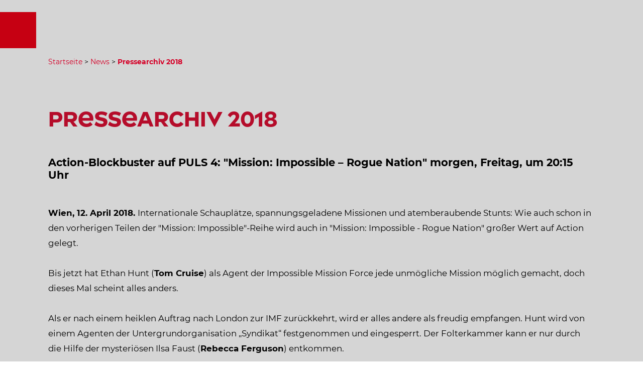

--- FILE ---
content_type: text/html; charset=ISO-8859-1
request_url: https://www.tv-streaming.at/content/beitrag/action_blockbuster_auf_puls_4_mission_impossible_120418.html
body_size: 3691
content:
<!DOCTYPE html>
<html>
<head>

	<title>TV-Streaming: Action-Blockbuster auf PULS 4: &quot;Mission: Impossible &#8211; Rogue Nation&quot; morgen, Freitag, um 20:15 Uhr</title>

	<link rel="SHORTCUT ICON" href="https://www.tv-streaming.at/favicon.ico" />
	<meta name="viewport" content="width=device-width, initial-scale=1, shrink-to-fit=no">
	<link rel="stylesheet" type="text/css" href="https://www.tv-streaming.at/common/styles/main.css?v=16" />

	<meta http-equiv="content-language" content="de-AT" />
	<meta http-equiv="content-Type" content="text/html; charset=iso-8859-1" />
	<meta http-equiv="expires" content="Wed, 28 Jan 2026 16:34:47 GMT" />
	<meta name="robots" content="index,follow" />
	<meta name="revisit-after" content="30 days" />

	<meta name="author" content="Webadministrator" />
	<meta name="publisher" content="TV-Streaming &amp; ProSiebenSat.1 PULS 4" />
	<meta name="generator" content="W3Self (http://www.w3self.at)" />
	<meta name="date" content="2026-01-28T16:34:47" />
	<meta name="description" content="Das &quot;Mission: Impossible&quot;-Franchise geht in die n&auml;chste Runde. Im f&uuml;nften Teil der Filmreihe stehen Tom Cruise und sein Partner Simon Pegg zum dritten Mal gemeinsam vor der Kamera. Regie f&uuml;hrte bei &quot;Mission: Impossible &amp;#8211; Rogue Nation&quot; der oscarpr&auml;mierte Drehbuchautor Christopher McQuarrie. Die beiden IMF-Agenten st&uuml;rzen sich gemeinsam in eine neue, dieses Mal eher inoffizielle, Mission. Dabei sto&szlig;en sie auf Schauspielerkollegin Rebecca Ferguson, die die Rolle der Ilsa Faust &uuml;bernimmt. " />
	<meta name="keywords" lang="de-AT" content="TV-Streaming, Österreich Programmierung,, Presse, Pressemitteilung" />
	<meta name="resource-type" content="document" />
	<meta name="rating" content="general" />
	<meta name="copyright" content="Alle Rechte liegen bei TV-Streaming &amp; ProSiebenSat.1 PULS 4 (https://www.tv-streaming.at/content/bereich/impressum.html)" />
	<meta name="content-language" content="de-AT" />

	<meta name="DC.Title" content="TV-Streaming: Action-Blockbuster auf PULS 4: &quot;Mission: Impossible &#8211; Rogue Nation&quot; morgen, Freitag, um 20:15 Uhr" />
	<meta name="DC.Creator" content="Webadministrator" />
	<meta name="DC.Description" content="Das &quot;Mission: Impossible&quot;-Franchise geht in die n&auml;chste Runde. Im f&uuml;nften Teil der Filmreihe stehen Tom Cruise und sein Partner Simon Pegg zum dritten Mal gemeinsam vor der Kamera. Regie f&uuml;hrte bei &quot;Mission: Impossible &amp;#8211; Rogue Nation&quot; der oscarpr&auml;mierte Drehbuchautor Christopher McQuarrie. Die beiden IMF-Agenten st&uuml;rzen sich gemeinsam in eine neue, dieses Mal eher inoffizielle, Mission. Dabei sto&szlig;en sie auf Schauspielerkollegin Rebecca Ferguson, die die Rolle der Ilsa Faust &uuml;bernimmt. " />
	<meta name="DC.Publisher" content="TV-Streaming &amp; ProSiebenSat.1 PULS 4" />
	<meta name="DC.Date" content="2026-01-28" />
	<meta name="DC.Type" content="Text" />
	<meta name="DC.Format" content="text/html" />
	<meta name="DC.Identifier" content="https://www.tv-streaming.at/content/bereich/pressearchiv_2018/action_blockbuster_auf_puls_4_mission_impossible_120418.html" />
	<meta name="DC.Language" content="de-AT" />
	<meta name="DC.Coverage" content="https://www.tv-streaming.at/content/bereich/impressum.html" />
	<meta name="DC.Rights" content="Alle Rechte liegen bei TV-Streaming &amp; ProSiebenSat.1 PULS 4 (https://www.tv-streaming.at/content/bereich/impressum.html)" />
	<link rel="canonical" href="https://www.tv-streaming.at/content/bereich/pressearchiv_2018/action_blockbuster_auf_puls_4_mission_impossible_120418.html" />

	<meta property="og:title" content="TV-Streaming: Action-Blockbuster auf PULS 4: &quot;Mission: Impossible &#8211; Rogue Nation&quot; morgen, Freitag, um 20:15 Uhr" />
	<meta property="og:url" content="https://www.tv-streaming.at/content/bereich/pressearchiv_2018/action_blockbuster_auf_puls_4_mission_impossible_120418.html" />
	<meta property="og:site_name" content="TV-Streaming" />
	<meta property="og:description" content="Das &quot;Mission: Impossible&quot;-Franchise geht in die n&auml;chste Runde. Im f&uuml;nften Teil der Filmreihe stehen Tom Cruise und sein Partner Simon Pegg zum dritten Mal gemeinsam vor der Kamera. Regie f&uuml;hrte bei &quot;Mission: Impossible &amp;#8211; Rogue Nation&quot; der oscarpr&auml;mierte Drehbuchautor Christopher McQuarrie. Die beiden IMF-Agenten st&uuml;rzen sich gemeinsam in eine neue, dieses Mal eher inoffizielle, Mission. Dabei sto&szlig;en sie auf Schauspielerkollegin Rebecca Ferguson, die die Rolle der Ilsa Faust &uuml;bernimmt. " />

	<link rel="home" title="Startseite" href="/content/bereich/root.html" />
	<link rel="section" title="Section" href="https://www.tv-streaming.at/content/bereich/pressearchiv_2018.html" />
	<link rel="up" title="Up" href="https://www.tv-streaming.at/content/bereich/pressearchiv_2018.html" />
	<link rel="glossary" title="Copyright" href="https://www.tv-streaming.at/content/lexikon.php?bereich=" />
	<link rel="index" title="Index" href="https://www.tv-streaming.at/content/woerter.php?bereich=" />
	<link rel="copyright" title="Copyright" href="https://www.tv-streaming.at/content/bereich/impressum.html" />
	<link rel="search" title="Suche" href="https://www.tv-streaming.at/content/suche.php?query=" />
	<link rel="contents" title="Sitemap" href="https://www.tv-streaming.at/content/sitemap.php" />
	<link rel="author" title="Author" href="https://www.tv-streaming.at/content/mitarbeiter/webadmin.html" />
	<script type="application/javascript" src="https://s.p7s1.io/cmp/cmp-tv-streaming-at-web.js" charset="UTF-8"></script>
	<script type="text/javascript" src="https://datalayer.p7s1.io/etWebApi.js" charset="UTF-8"></script>
	<script type="text/javascript" src="/common/scripts/tvelib.js?v=5" charset="UTF-8"></script>

</head>

<body>
<div id="root"><div id="root-focus">
<div class="sc-slfqxo-0 fPCdLP">
	<header class="sc-1u5vk8u-1 btIkkk">
		<div class="sc-1u5vk8u-0 coLHhv"></div>
		<div class="sc-1axd38a-0 sc-6ka9xf-0 sc-21dtz7-0  fPmZWB hvTBtI">
			<a href="/"><img src="/images/layout/TVStreaming_Logo_wht.png" height="60" alt="TV-Streaming" /></a>
			<div id="topmenu">
				<div id="topmenuClose"><a href="javascript:toggleTopmenu();"><img src="/images/layout/icon_close.png" height="40" width="40" alt="Menu schlie&szlig;en" /></a></div>
				
		<ul>
			<li><a href="https://www.tv-streaming.at/content/bereich/tv_in_oesterreich.html" tabindex="117"><span style="padding-left:0px;">EMPFANGSHILFE</span></a></li>
			<li><a href="https://www.tv-streaming.at/content/bereich/streaming.html" tabindex="118"><span style="padding-left:0px;">STREAMING</span></a></li>
			<li><a href="https://www.tv-streaming.at/content/bereich/digital_tv_ihre_vorteile.html" tabindex="119"><span style="padding-left:0px;">&Ouml;STERREICH-PROGRAMM</span></a></li>
			<li><a href="https://www.tv-streaming.at/content/bereich/hdinfo.html" tabindex="120"><span style="padding-left:0px;">HD INFO - ALLE INFOS ZUM EMPFANG</span></a></li>
			<li><a href="https://www.tv-streaming.at/content/bereich/blog.html" tabindex="121"><span style="padding-left:0px;">BLOG</span></a></li>
			<li><a href="https://www.tv-streaming.at/content/bereich/news.html" class="selectpath" tabindex="122"><span style="padding-left:0px;">NEWS</span></a></li>
			<li><a href="https://www.tv-streaming.at/content/bereich/faq.html" tabindex="123"><span style="padding-left:0px;">FAQ</span></a></li>
		</ul>
			</div>
			<div class="sc-1o8wynk-0 ieRwaV">
				<a href="/content/suche.php"><img src="/images/layout/icon_lupe.png" height="40" width="40" alt="Topmenu &ouml;ffnen" /></a>
				<div id="topmenuButton"><a href="javascript:toggleTopmenu();"><img src="/images/layout/icon_burger.png" height="40" width="40" alt="Menu &ouml;ffnen" /></a></div>
		</div>
	</div>
</header>
<main class="sc-yufzph-0 wXppi">
	<div class="sc-1axd38a-0 eEUbQS">
	<div class="sc-1axd38a-0 sc-6ka9xf-0  fPmZWB"><nav class="c-breadcrumb wide-block sc-13bdrny-12 cETYxl"><p><a href="/">Startseite</a> > 
		<span><a href="https://www.tv-streaming.at/content/bereich/news.html" title="">News</a>  &gt; <strong><a href="https://www.tv-streaming.at/content/bereich/pressearchiv_2018.html" title="">Pressearchiv 2018</a> </strong> </span></p></nav></div>
		<section class="wide-block">
			<div class="sc-1s594b4-0 bELWxN">
				<div class="sc-1axd38a-0 sc-6ka9xf-0  fPmZWB">
				<div class="sc-foderu-0 jKqVZw">
					<h1 class="sc-foderu-1 cBYLOj">Pressearchiv 2018</h1>
				</div>
				<div class="sc-1axd38a-0 Ixiqt">
					<h2>Action-Blockbuster auf PULS 4: &quot;Mission: Impossible &#8211; Rogue Nation&quot; morgen, Freitag, um 20:15 Uhr</h2><br />
					<p> 
		<br /><strong>Wien, 12. April 2018. </strong>Internationale Schaupl&auml;tze, spannungsgeladene Missionen und atemberaubende Stunts: Wie auch schon in den vorherigen Teilen der &quot;Mission: Impossible&quot;-Reihe wird auch in &quot;Mission: Impossible - Rogue Nation&quot; gro&szlig;er Wert auf Action gelegt. <br />
<br />
Bis jetzt hat Ethan Hunt (<strong>Tom Cruise</strong>) als Agent der Impossible Mission Force jede unm&ouml;gliche Mission m&ouml;glich gemacht, doch dieses Mal scheint alles anders. <br />
<br />
Als er nach einem heiklen Auftrag nach London zur IMF zur&uuml;ckkehrt, wird er alles andere als freudig empfangen. Hunt wird von einem Agenten der Untergrundorganisation &#8222;Syndikat&#8220; festgenommen und eingesperrt. Der Folterkammer kann er nur durch die Hilfe der mysteri&ouml;sen Ilsa Faust (<strong>Rebecca Ferguson</strong>) entkommen. <br />
<br />
Zur selben Zeit wird die IMF aufgel&ouml;st und die Angestellten werden der CIA &uuml;bermittelt. Hunt muss demnach nach seinem Entkommen als fl&uuml;chtiger IMF-Agent untertauchen und ist von nun an auf sich alleine gestellt. Zus&auml;tzlich ist er der einzige, dem die Existenz des Syndikat bewusst ist und macht es sich zur Aufgabe, die Organisation aufzuhalten. <br />
<br />
Doch daf&uuml;r ben&ouml;tigt er Hilfe. Heimlich kontaktiert Ethan Hunt seinen ehemaligen Kollegen Benji Dunn (<strong>Simon Pegg</strong>). Zusammen begeben sie sich auf seine neue, inoffizielle Mission und werden dabei quer &uuml;ber den Globus getrieben. Von Wien bis nach Marokko und wieder zur&uuml;ck nach London. Und immer wieder sto&szlig;en die beiden auf Ilsa Faust. Auf welcher Seite steht die mysteri&ouml;se Frau und kann man ihr vertrauen?<br />
<br />
<strong>Mission: Impossible &#8211; Rogue Nation <br />
Morgen, Freitag, den 13. April um 20:15 Uhr auf PULS 4</strong><br />
</p>
					<br /><br />
				</div>
					<br /><br />
				</div>
			</div>
		</section>
		<br clear="all" />&nbsp;
	</div>
</main>
</div>
<div class="sc-4h3axd-0 cFsaSB">
	<div class="sc-1axd38a-0 sc-6ka9xf-0 sc-4h3axd-1  fPmZWB fNPMKt">
		<ul display="flex" class="sc-1axd38a-0 sc-2w1gkb-0 sc-4h3axd-2 gHXaJo hLUrpK">
			<li><a target="_self" rel="noreferrer" href="/content/bereich/datenschutzbestimmungen.html">Nutzungsbedingungen</a></li>
			<li><a target="_self" rel="noreferrer" href="/content/bereich/cookie_hinweise.html">Cookie Hinweise</a></li>
			<li><a target="_self" rel="noreferrer" href="/content/bereich/impressum.html">Impressum</a></li>
		</ul>
		<p class="sc-4h3axd-3 iFATBw">2023 - ProSiebenSat.1 PULS 4. All rights reserved.</p>
	</div>
</div>
</div></div>
	<cmp-banner></cmp-banner>
	<script>
			function initTrackers() {
				let etScript = document.createElement("script");
				etScript.setAttribute("src", "https://datalayer.p7s1.io/e95133e83b1dd2bd5f4206be9a87422b.js");
				etScript.setAttribute("type", "text/javascript");
				document.body.appendChild(etScript);
				etScript.addEventListener("load", () => {
					const vendorList = window.cmp.getVendors() || [];
					window.etMapper.enableWithVendorList(vendorList);
					window.etMapper.trackPage({screenName: 'help'});
				});
			}
			function onFailed() {
				let etScript = document.createElement("script");
				etScript.setAttribute("src", "https://datalayer.p7s1.io/e95133e83b1dd2bd5f4206be9a87422b.js");
				etScript.setAttribute("type", "text/javascript");
				document.body.appendChild(etScript);
				etScript.addEventListener("load", () => {
					window.etMapper.enableWithVendorList([]);
					window.etMapper.trackPage({screenName: 'help'});
					console.log("CMP failed");
				});
			}
			document.addEventListener('cmp:saved', initTrackers);
			document.addEventListener('cmp:confirmed', initTrackers);
			document.addEventListener('cmp:userActionNotRequired', initTrackers);
			document.addEventListener('cmp:failed', onFailed);
	</script>

</body>
</html>


--- FILE ---
content_type: text/css
request_url: https://www.tv-streaming.at/common/styles/main.css?v=16
body_size: 13232
content:
.slick-slider{-webkit-touch-callout:none;-webkit-tap-highlight-color:transparent;box-sizing:border-box;touch-action:pan-y;-webkit-user-select:none;-ms-user-select:none;user-select:none;-khtml-user-select:none}.slick-list,.slick-slider{display:block;position:relative}.slick-list{margin:0;overflow:hidden;padding:0}.slick-list:focus{outline:none}.slick-list.dragging{cursor:pointer;cursor:hand}.slick-slider .slick-list,.slick-slider .slick-track{-webkit-transform:translateZ(0);transform:translateZ(0)}.slick-track{display:block;left:0;margin-left:auto;margin-right:auto;position:relative;top:0}.slick-track:after,.slick-track:before{content:"";display:table}.slick-track:after{clear:both}.slick-loading .slick-track{visibility:hidden}.slick-slide{display:none;float:left;min-height:1px;margin-bottom:12px;width:416px;}[dir=rtl] .slick-slide{float:right}.slick-slide img{display:block}.slick-slide.slick-loading img{display:none}.slick-slide.dragging img{pointer-events:none}.slick-initialized .slick-slide{display:block}.slick-loading .slick-slide{visibility:hidden}.slick-vertical .slick-slide{border:1px solid transparent;display:block;height:auto}.slick-arrow.slick-hidden{display:none}
.gatsby-image-wrapper{position:relative;overflow:hidden}.gatsby-image-wrapper picture.object-fit-polyfill{position:static!important}.gatsby-image-wrapper img{bottom:0;height:100%;left:0;margin:0;max-width:none;padding:0;position:absolute;right:0;top:0;width:100%;object-fit:cover}.gatsby-image-wrapper [data-main-image]{opacity:0;transform:translateZ(0);transition:opacity .25s linear;will-change:opacity}.gatsby-image-wrapper-constrained{display:inline-block;vertical-align:top}
.ONCTU {filter: blur(10px);transform: scale(1.13);position: relative;z-index: -10;background-size: cover;}
.ddqsHH {padding-top: 80px;padding-bottom: 80px;}.ddqsHH {position: absolute;top: 0px;left: 0px;right: 0px;padding: 32px;padding-top: 32px;padding-bottom: 32px;display: flex;flex-direction: column;-moz-box-pack: justify;justify-content: space-between;background-color: rgba(0, 0, 0, 0.2);}
.jAHEHL {color: rgb(255, 255, 255);}
@font-face{font-family:Montserrat;src:local(MontserratRegular),url(/static/MontserratRegular-b71748ae4f80ec8c014def4c5fa8688b.woff2) format("woff2"),url(/static/MontserratRegular-0659a9f4e90db5cf51b50d005bff1e41.woff) format("woff"),url(/static/MontserratRegular-fa100f9f573bd66e56081c8bfa2d5818.ttf) format("truetype");font-weight:400;font-style:normal;font-stretch:normal;font-display:swap;}
@font-face{font-family:Montserrat;src:local(MontserratMedium),url(/static/MontserratMedium-091b209546e16313fd4f4fc36090c757.woff2) format("woff2"),url(/static/MontserratMedium-edd311588712a96bbf435fad264fff62.woff) format("woff"),url(/static/MontserratMedium-3db2172e9f22ff67dc49ae256c975d14.ttf) format("truetype");font-weight:500;font-style:normal;font-stretch:normal;font-display:swap;}/*!sc*/
@font-face{font-family:Montserrat;src:local(MontserratBold),url(/static/MontserratBold-7dbcc8a5ea2289d83f657c25b4be6193.woff2) format("woff2"),url(/static/MontserratBold-99271a835e1cae8c76ef8bba99a8cc4e.woff) format("woff"),url(/static/MontserratBold-e06b80ee5bc60052c0bcaf11d5a7ffba.ttf) format("truetype");font-weight:700;font-style:normal;font-stretch:normal;font-display:swap;}/*!sc*/
@font-face{font-family:SevenOneCaps;src:local(SevenOneCapsSemiBold),url(/static/SevenOneCapsSemiBold-e231fa41df5d678b93c3753fec925216.woff2) format("woff2"),url(/static/SevenOneCapsSemiBold-ecdd1b44959a5d1c5b5ee75dc92b5d75.woff) format("woff"),url(/static/SevenOneCapsSemiBold-15516d5db715e2aeb83d2e818388e0d0.ttf) format("truetype");font-weight:600;font-style:normal;font-stretch:normal;font-display:swap;}/*!sc*/
@font-face{font-family:SevenOneCaps;src:local(SevenOneCapsExtraBold),url(/static/SevenOneCapsExtraBold-6574fb82c1e209d33d42996908561579.woff2) format("woff2"),url(/static/SevenOneCapsExtraBold-796271a49b4adb6f8ed25f2c236f6deb.woff) format("woff"),url(/static/SevenOneCapsExtraBold-7dfb67455d071940713ed7d0fc05a3d8.ttf) format("truetype");font-weight:800;font-style:normal;font-stretch:normal;font-display:swap;}/*!sc*/
@font-face{font-family:SevenOneHighlight;src:local(SevenOneHighlightExtraBold),url(/static/SevenOneHighlightExtraBold-4dd50d7cfe5cad40b4514c461a689876.woff2) format("woff2"),url(/static/SevenOneHighlightExtraBold-fba9c7c340a68cc02401b3acdac6273f.woff) format("woff"),url(/static/SevenOneHighlightExtraBold-81826cc12f1a47310e8562e6ae1921cb.ttf) format("truetype");font-weight:800;font-style:normal;font-stretch:normal;font-display:swap;}/*!sc*/
html{font-size:14px;}/*!sc*/
*,*:before,*:after{margin:0;padding:0;box-sizing:border-box;font-family:inherit;-webkit-print-color-adjust:exact;}/*!sc*/
body{font-family:'Montserrat',sans-serif;}/*!sc*/
h1,h2,h3,h4,h5,h6{overflow-wrap:break-word;word-wrap:break-word;-webkit-hyphens:auto;-moz-hyphens:auto;-ms-hyphens:auto;hyphens:auto;}/*!sc*/
@media print{h1,h2,h3,h4,h5,h6{-webkit-break-after:avoid;break-after:avoid;}}/*!sc*/
/*AB---.slick-list{overflow:initial;-webkit-clip-path:polygon(0 -20%,100% -20%,100% 1000px,0 1000px);clip-path:polygon(0 -20%,100% -20%,100% 1000px,0 1000px);z-index:1;}/*!sc*/
.slick-slide img{pointer-events:none;}/*!sc*/
@media print{img{-webkit-break-inside:avoid;break-inside:avoid;}}/*!sc*/
data-styled.g1[id="sc-global-dQxyN1"]{content:"sc-global-dQxyN1,"}/*!sc*/
.wXppi > *:last-child{margin-bottom:0;padding-bottom:24px;}/*!sc*/
@media only screen and (min-width:768px),print{.wXppi > *:last-child{padding-bottom:48px;}}/*!sc*/
@media only screen and (min-width:970px),print{.wXppi > *:last-child{padding-bottom:72px;}}/*!sc*/
data-styled.g2[id="sc-yufzph-0"]{content:"wXppi,"}/*!sc*/
.eLAyur{border-radius:999px;overflow:hidden;}/*!sc*/
data-styled.g6[id="sc-1s7825e-0"]{content:"eLAyur,"}/*!sc*/
.ikuuZc{display:inline-block;-webkit-flex:0 0 auto;-ms-flex:0 0 auto;flex:0 0 auto;color:#ffffff;height:30px;width:30px;}/*!sc*/
.jjChsa{display:inline-block;-webkit-flex:0 0 auto;-ms-flex:0 0 auto;flex:0 0 auto;height:32px;width:32px;color:inherit;}/*!sc*/
.jPCPce{display:inline-block;-webkit-flex:0 0 auto;-ms-flex:0 0 auto;flex:0 0 auto;color:#217363;height:1em;width:1em;}/*!sc*/
data-styled.g7[id="sc-1dej7e2-0"]{content:"ikuuZc,jjChsa,jPCPce,"}/*!sc*/
.eEUbQS{overflow-x:hidden;}/*!sc*/
.dcOWHM{background-color:#ffffff;}/*!sc*/
.nxmxK{margin-top:16px;}/*!sc*/
.gHXaJo{display:-webkit-box;display:-webkit-flex;display:-ms-flexbox;display:flex;}/*!sc*/
data-styled.g12[id="sc-1axd38a-0"]{content:"eEUbQS,dcOWHM,nxmxK,gHXaJo,"}/*!sc*/
.coLHhv{position:absolute;inset:0;background-image:linear-gradient(90deg,#ed0015 34%,#430013 150%);-webkit-transition:0.25s;transition:0.25s;}/*!sc*/
.coLHhv::before,.coLHhv::after{content:'';position:absolute;top:100%;width:24px;height:24px;background-image:linear-gradient(90deg,#ed0015 34%,#430013 150%);background-size:100vw;}/*!sc*/
.coLHhv::before{left:0;-webkit-clip-path:path(" M 0 0 h 24 a 24 24 0 0 0 -24 24 z ");clip-path:path(" M 0 0 h 24 a 24 24 0 0 0 -24 24 z ");}/*!sc*/
.coLHhv::after{right:0;-webkit-clip-path:path(" M 24 0 H 0 a 24 24 0 0 1 24 24 z ");clip-path:path(" M 24 0 H 0 a 24 24 0 0 1 24 24 z ");background-position-x:right;}/*!sc*/
@media only screen and (min-width:768px),print{.coLHhv::before,.coLHhv::after{width:48px;height:48px;}.coLHhv::before{-webkit-clip-path:path(" M 0 0 h 48 a 48 48 0 0 0 -48 48 z ");clip-path:path(" M 0 0 h 48 a 48 48 0 0 0 -48 48 z ");}.coLHhv::after{-webkit-clip-path:path(" M 48 0 H 0 a 48 48 0 0 1 48 48 z ");clip-path:path(" M 48 0 H 0 a 48 48 0 0 1 48 48 z ");}}/*!sc*/
@media only screen and (min-width:970px),print{.coLHhv::before,.coLHhv::after{width:72px;height:72px;}.coLHhv::before{-webkit-clip-path:path(" M 0 0 h 72 a 72 72 0 0 0 -72 72 z ");clip-path:path(" M 0 0 h 72 a 72 72 0 0 0 -72 72 z ");}.coLHhv::after{-webkit-clip-path:path(" M 72 0 H 0 a 72 72 0 0 1 72 72 z ");clip-path:path(" M 72 0 H 0 a 72 72 0 0 1 72 72 z ");}}/*!sc*/
data-styled.g16[id="sc-1u5vk8u-0"]{content:"coLHhv,"}/*!sc*/
.btIkkk{position:relative;z-index:400;box-sizing:content-box;padding-top:16px;padding-bottom:16px;}/*!sc*/
@media only screen and (min-width:768px),print{.btIkkk{height:46px;padding-top:24px;padding-bottom:34px;}}/*!sc*/
@media print{.btIkkk{visibility:hidden;display:none;}}/*!sc*/
data-styled.g17[id="sc-1u5vk8u-1"]{content:"btIkkk,"}/*!sc*/
.hgECBV{display:block;height:32px;width:auto;}/*!sc*/
@media only screen and (min-width:768px),print{.hgECBV{height:46px;}}/*!sc*/
data-styled.g18[id="sc-zizu8a-0"]{content:"hgECBV,"}/*!sc*/
.PhGxK{justify-self:start;z-index:2;}/*!sc*/
data-styled.g19[id="sc-zizu8a-1"]{content:"PhGxK,"}/*!sc*/
.AQJlS{position:relative;border:0;padding:0;background:none;cursor:pointer;width:32px;height:32px;}/*!sc*/
.AQJlS:not(:focus-visible){outline:none;}/*!sc*/
.AQJlS .sc-162pbim-1{left:8px;top:9.600000000000001px;-webkit-transform:translateX(2.5px);-ms-transform:translateX(2.5px);transform:translateX(2.5px);width:14.545454545454545px;height:10.181818181818182px;width:16px;height:12.8px;}/*!sc*/
.AQJlS .sc-162pbim-2{height:calc(50% - 1px);}/*!sc*/
.AQJlS .sc-162pbim-2::before,.AQJlS .sc-162pbim-2::after{background:#ffffff;height:2px;}/*!sc*/
.AQJlS .sc-162pbim-2::after{-webkit-transform:translateX(-0.5px);-ms-transform:translateX(-0.5px);transform:translateX(-0.5px);}/*!sc*/
.AQJlS .sc-162pbim-3{width:32px;height:32px;stroke:#ffffff;stroke-width:2px;stroke-dasharray:10.5 47.762297150257105;stroke-dashoffset:0;-webkit-transform:none;-ms-transform:none;transform:none;}/*!sc*/
.AQJlS .sc-162pbim-3:nth-of-type(2){-webkit-transform:translateX(-.5px) rotate(180deg);-ms-transform:translateX(-.5px) rotate(180deg);transform:translateX(-.5px) rotate(180deg);}/*!sc*/
data-styled.g20[id="sc-162pbim-0"]{content:"AQJlS,"}/*!sc*/
.hHWMhj{position:absolute;-webkit-transition:-webkit-transform 0.5s ease;-webkit-transition:transform 0.5s ease;transition:transform 0.5s ease;}/*!sc*/
data-styled.g21[id="sc-162pbim-1"]{content:"hHWMhj,"}/*!sc*/
.dlCabj{position:absolute;left:0;right:0;-webkit-transition:-webkit-transform 0.5s ease;-webkit-transition:transform 0.5s ease;transition:transform 0.5s ease;}/*!sc*/
.dlCabj::before,.dlCabj::after{content:'';display:block;width:50%;position:absolute;-webkit-transition:-webkit-transform 0.5s ease,border-radius 0.3s ease,background 0.4s ease;-webkit-transition:transform 0.5s ease,border-radius 0.3s ease,background 0.4s ease;transition:transform 0.5s ease,border-radius 0.3s ease,background 0.4s ease;}/*!sc*/
.dlCabj::before{left:0;-webkit-transform-origin:right;-ms-transform-origin:right;transform-origin:right;}/*!sc*/
.dlCabj::after{right:0;-webkit-transform-origin:left;-ms-transform-origin:left;transform-origin:left;}/*!sc*/
.dlCabj:first-child{top:0;}/*!sc*/
.dlCabj:first-child::before,.dlCabj:first-child::after{top:0;}/*!sc*/
.dlCabj:last-child{bottom:0;}/*!sc*/
.dlCabj:last-child::before,.dlCabj:last-child::after{bottom:0;}/*!sc*/
data-styled.g22[id="sc-162pbim-2"]{content:"dlCabj,"}/*!sc*/
.clOrzX{display:block;fill:none;position:absolute;left:0;top:0;-webkit-transition:stroke-dashoffset 0.5s ease,stroke-dasharray 0.6s ease,-webkit-transform 0.5s ease,stroke 0.4s ease;-webkit-transition:stroke-dashoffset 0.5s ease,stroke-dasharray 0.6s ease,transform 0.5s ease,stroke 0.4s ease;transition:stroke-dashoffset 0.5s ease,stroke-dasharray 0.6s ease,transform 0.5s ease,stroke 0.4s ease;}/*!sc*/
data-styled.g23[id="sc-162pbim-3"]{content:"clOrzX,"}/*!sc*/
.hYXtpd{justify-self:end;z-index:2;}/*!sc*/
data-styled.g24[id="sc-1ff35uf-0"]{content:"hYXtpd,"}/*!sc*/
.fPmZWB{margin-left:16px;margin-right:16px;}/*!sc*/
@media only screen and (min-width:768px),print{.fPmZWB{margin-left:24px;margin-right:24px;}}/*!sc*/
@media only screen and (min-width:970px),print{.fPmZWB{margin-left:auto;margin-right:auto;max-width:1248px;width:calc(100% - 192px);}}/*!sc*/
data-styled.g25[id="sc-6ka9xf-0"]{content:"fPmZWB,"}/*!sc*/
.hvTBtI{position:relative;display:grid;grid-auto-flow:column;justify-items:center;-webkit-align-items:center;-webkit-box-align:center;-ms-flex-align:center;align-items:center;}/*!sc*/
data-styled.g26[id="sc-21dtz7-0"]{content:"hvTBtI,"}/*!sc*/
.ieRwaV{position:relative;display:-webkit-box;display:-webkit-flex;display:-ms-flexbox;display:flex;justify-items:center;-webkit-align-items:center;-webkit-box-align:center;-ms-flex-align:center;align-items:center;justify-self:end;}/*!sc*/
data-styled.g27[id="sc-1o8wynk-0"]{content:"ieRwaV,"}/*!sc*/
.jTANRn{background:none;border:none;margin-right:20px;width:32px;height:32px;padding:1px;cursor:pointer;}/*!sc*/
.jTANRn:not(:focus-visible){outline:none;}/*!sc*/
@media only screen and (min-width:768px),print{.jTANRn{margin-right:40px;width:46px;height:46px;padding:8px;}}/*!sc*/
data-styled.g28[id="sc-tevbwq-0"]{content:"jTANRn,"}/*!sc*/
.iETRKH{padding:0;display:-webkit-inline-box;display:-webkit-inline-flex;display:-ms-inline-flexbox;display:inline-flex;-webkit-align-items:center;-webkit-box-align:center;-ms-flex-align:center;align-items:center;-webkit-box-pack:center;-webkit-justify-content:center;-ms-flex-pack:center;justify-content:center;-webkit-flex-shrink:0;-ms-flex-negative:0;flex-shrink:0;border:1px solid transparent;border-radius:4px;line-height:1.5;font-weight:700;-webkit-text-decoration:none;text-decoration:none;outline:none;-webkit-user-select:none;-moz-user-select:none;-ms-user-select:none;user-select:none;white-space:nowrap;vertical-align:middle;-webkit-transition:all 0.2s;transition:all 0.2s;cursor:pointer;height:46px;min-width:46px;padding-top:16px;padding-right:46px;padding-bottom:15px;padding-left:46px;font-family:'SevenOneCaps',sans-serif;font-size:16px;font-weight:800;line-height:0.94;border-radius:23.5px;color:#ff0230;border-color:#ff0230;background-color:#ffffff;-webkit-transition:all .1s ease;transition:all .1s ease;}/*!sc*/
.iETRKH:not([disabled]):hover{-webkit-transform:scale(1.043);-ms-transform:scale(1.043);transform:scale(1.043);}/*!sc*/
.iETRKH:disabled,.iETRKH[disabled]{border-color:#d9d9d9;background-color:transparent;color:#d9d9d9;cursor:not-allowed;}/*!sc*/
.gxaQBp{padding:0;display:-webkit-inline-box;display:-webkit-inline-flex;display:-ms-inline-flexbox;display:inline-flex;-webkit-align-items:center;-webkit-box-align:center;-ms-flex-align:center;align-items:center;-webkit-box-pack:center;-webkit-justify-content:center;-ms-flex-pack:center;justify-content:center;-webkit-flex-shrink:0;-ms-flex-negative:0;flex-shrink:0;border:1px solid transparent;border-radius:4px;line-height:1.5;font-weight:700;-webkit-text-decoration:none;text-decoration:none;outline:none;-webkit-user-select:none;-moz-user-select:none;-ms-user-select:none;user-select:none;white-space:nowrap;vertical-align:middle;-webkit-transition:all 0.2s;transition:all 0.2s;cursor:pointer;height:48px;width:48px;color:#ff0230;border-color:transparent;background-color:transparent;-webkit-transition:all .1s ease;transition:all .1s ease;}/*!sc*/
.gxaQBp:disabled,.gxaQBp[disabled]{color:#d9d9d9;cursor:not-allowed;}/*!sc*/
.jbxyP{padding:0;display:-webkit-inline-box;display:-webkit-inline-flex;display:-ms-inline-flexbox;display:inline-flex;-webkit-align-items:center;-webkit-box-align:center;-ms-flex-align:center;align-items:center;-webkit-box-pack:center;-webkit-justify-content:center;-ms-flex-pack:center;justify-content:center;-webkit-flex-shrink:0;-ms-flex-negative:0;flex-shrink:0;border:1px solid transparent;border-radius:4px;line-height:1.5;font-weight:700;-webkit-text-decoration:none;text-decoration:none;outline:none;-webkit-user-select:none;-moz-user-select:none;-ms-user-select:none;user-select:none;white-space:nowrap;vertical-align:middle;-webkit-transition:all 0.2s;transition:all 0.2s;cursor:pointer;z-index:5;height:46px;min-width:46px;padding-top:16px;padding-right:46px;padding-bottom:15px;padding-left:46px;font-family:'SevenOneCaps',sans-serif;font-size:16px;font-weight:800;line-height:0.94;border-radius:23.5px;color:#ffffff;border-color:#ffffff;background-color:transparent;-webkit-transition:all .1s ease;transition:all .1s ease;}/*!sc*/
.jbxyP:not([disabled]):hover{-webkit-transform:scale(1.043);-ms-transform:scale(1.043);transform:scale(1.043);}/*!sc*/
.jbxyP:disabled,.jbxyP[disabled]{border-color:#d9d9d9;background-color:transparent;color:#d9d9d9;cursor:not-allowed;}/*!sc*/
data-styled.g30[id="sc-v8isqg-0"]{content:"iETRKH,gxaQBp,jbxyP,"}/*!sc*/
.hGtwmZ{display:-webkit-box;display:-webkit-flex;display:-ms-flexbox;display:flex;position:relative;-webkit-box-pack:center;-webkit-justify-content:center;-ms-flex-pack:center;justify-content:center;background-color:#171d20;--border-radius:24px;border-top-left-radius:var(--border-radius);border-top-right-radius:var(--border-radius);margin-top:calc(-1 * var(--border-radius));}/*!sc*/
@media only screen and (min-width:768px),print{.hGtwmZ{--border-radius:48px;}}/*!sc*/
@media only screen and (min-width:970px),print{.hGtwmZ{--border-radius:72px;}}/*!sc*/
.hGtwmZ::before{content:'';position:absolute;top:56px;left:0;right:0;bottom:0;background-image:url([data-uri]);background-size:contain;background-repeat:no-repeat,no-repeat;}/*!sc*/
@media only screen and (min-width:768px),print{.hGtwmZ::before{top:128px;}}/*!sc*/
@media only screen and (min-width:970px),print{.hGtwmZ::before{width:calc(100% - 40px);left:40px;bottom:-2px;top:69px;}}/*!sc*/
@media print{.hGtwmZ{visibility:hidden;display:none;}}/*!sc*/
data-styled.g39[id="sc-vkmok0-0"]{content:"hGtwmZ,"}/*!sc*/
.jZxZbr{z-index:0;padding-top:80px;padding-bottom:24px;}/*!sc*/
@media only screen and (min-width:970px),print{.jZxZbr{display:-webkit-box;display:-webkit-flex;display:-ms-flexbox;display:flex;-webkit-align-items:start;-webkit-box-align:start;-ms-flex-align:start;align-items:start;-webkit-box-pack:justify;-webkit-justify-content:space-between;-ms-flex-pack:justify;justify-content:space-between;padding-top:144px;padding-bottom:56px;}}/*!sc*/
data-styled.g40[id="sc-vkmok0-1"]{content:"jZxZbr,"}/*!sc*/
.bVVQtA{position:relative;text-align:center;font-size:1.1428571428571428rem;font-family:'SevenOneCaps',sans-serif;font-weight:800;color:#ffffff;margin-bottom:32px;font-stretch:normal;font-style:normal;line-height:normal;-webkit-letter-spacing:normal;-moz-letter-spacing:normal;-ms-letter-spacing:normal;letter-spacing:normal;}/*!sc*/
@media only screen and (min-width:970px),print{.bVVQtA{text-align:left;}}/*!sc*/
.bVVQtA::after{content:'';display:block;position:absolute;width:2px;height:13px;left:50%;bottom:-24px;background-color:#ff0230;-webkit-transform:rotate(-270deg);-ms-transform:rotate(-270deg);transform:rotate(-270deg);}/*!sc*/
@media only screen and (min-width:970px),print{.bVVQtA::after{left:8px;}}/*!sc*/
.bVVQtA a{color:inherit;-webkit-text-decoration:none;text-decoration:none;}/*!sc*/
data-styled.g41[id="sc-vkmok0-2"]{content:"bVVQtA,"}/*!sc*/
.essZFS{position:relative;margin-bottom:8px;-webkit-box-flex:1;-webkit-flex-grow:1;-ms-flex-positive:1;flex-grow:1;}/*!sc*/
@media only screen and (min-width:970px),print{.essZFS{margin-right:12px;}}/*!sc*/
data-styled.g42[id="sc-vkmok0-3"]{content:"essZFS,"}/*!sc*/
.hmzkej{position:inherit;display:block;width:100%;height:67px;top:-12px;}/*!sc*/
@media only screen and (min-width:970px),print{.hmzkej{width:67px;}}/*!sc*/
data-styled.g43[id="sc-vkmok0-4"]{content:"hmzkej,"}/*!sc*/
.bYAXwP{-webkit-flex-direction:column;-ms-flex-direction:column;flex-direction:column;-webkit-flex-basis:0;-ms-flex-preferred-size:0;flex-basis:0;}/*!sc*/
.bYAXwP:first-of-type{margin-top:12px;}/*!sc*/
@media only screen and (min-width:970px),print{.bYAXwP:first-of-type{margin-top:0;}}/*!sc*/
.bYAXwP:not(:first-of-type){margin-top:24px;}/*!sc*/
@media only screen and (min-width:768px),print{.bYAXwP:not(:first-of-type){margin-top:18px;}}/*!sc*/
@media only screen and (min-width:970px),print{.bYAXwP:not(:first-of-type){margin-top:0;}}/*!sc*/
@media only screen and (min-width:970px),print{.bYAXwP{-webkit-align-items:flex-start;-webkit-box-align:flex-start;-ms-flex-align:flex-start;align-items:flex-start;margin-top:0;margin-bottom:0;}.bYAXwP:not(:last-of-type){margin-right:4.5%;}}/*!sc*/
data-styled.g44[id="sc-vkmok0-5"]{content:"bYAXwP,"}/*!sc*/
.laMGzQ{display:-webkit-box;display:-webkit-flex;display:-ms-flexbox;display:flex;-webkit-align-items:center;-webkit-box-align:center;-ms-flex-align:center;align-items:center;-webkit-flex-direction:column;-ms-flex-direction:column;flex-direction:column;}/*!sc*/
@media only screen and (min-width:970px),print{.laMGzQ{-webkit-align-items:baseline;-webkit-box-align:baseline;-ms-flex-align:baseline;align-items:baseline;}}/*!sc*/
data-styled.g45[id="sc-xkdlu4-0"]{content:"laMGzQ,"}/*!sc*/
.iketmU{list-style:none;margin-bottom:12px;}/*!sc*/
.iketmU a{font-size:1rem;color:#ffffff;font-stretch:normal;font-style:normal;line-height:normal;-webkit-letter-spacing:normal;-moz-letter-spacing:normal;-ms-letter-spacing:normal;letter-spacing:normal;-webkit-text-decoration:none;text-decoration:none;}/*!sc*/
data-styled.g46[id="sc-xkdlu4-1"]{content:"iketmU,"}/*!sc*/
.cFsaSB{display:-webkit-box;display:-webkit-flex;display:-ms-flexbox;display:flex;-webkit-box-pack:center;-webkit-justify-content:center;-ms-flex-pack:center;justify-content:center;background-color:#1e2426;}/*!sc*/
@media print{.cFsaSB{visibility:hidden;display:none;}}/*!sc*/
data-styled.g47[id="sc-4h3axd-0"]{content:"cFsaSB,"}/*!sc*/
.fNPMKt{display:-webkit-box;display:-webkit-flex;display:-ms-flexbox;display:flex;position:relative;-webkit-flex-direction:column;-ms-flex-direction:column;flex-direction:column;-webkit-align-items:center;-webkit-box-align:center;-ms-flex-align:center;align-items:center;padding:24px 0;}/*!sc*/
@media only screen and (min-width:768px),print{.fNPMKt{padding:32px 0;}}/*!sc*/
@media only screen and (min-width:970px),print{.fNPMKt{-webkit-flex-direction:row-reverse;-ms-flex-direction:row-reverse;flex-direction:row-reverse;-webkit-box-pack:justify;-webkit-justify-content:space-between;-ms-flex-pack:justify;justify-content:space-between;-webkit-align-items:center;-webkit-box-align:center;-ms-flex-align:center;align-items:center;padding:21px 0;}}/*!sc*/
data-styled.g48[id="sc-4h3axd-1"]{content:"fNPMKt,"}/*!sc*/
.hLUrpK{-webkit-flex-wrap:wrap;-ms-flex-wrap:wrap;flex-wrap:wrap;row-gap:16px;-webkit-box-pack:center;-webkit-justify-content:center;-ms-flex-pack:center;justify-content:center;padding-bottom:32px;}/*!sc*/
.hLUrpK li{list-style:none;position:relative;}/*!sc*/
.hLUrpK li:not(:first-child){margin-left:24px;}/*!sc*/
.hLUrpK li:not(:first-child)::before{content:'';position:absolute;width:2px;height:13px;top:3px;left:-12px;background-color:#ff0230;}/*!sc*/
.hLUrpK li a{font-size:1rem;-webkit-text-decoration:none;text-decoration:none;font-weight:normal;font-stretch:normal;font-style:normal;line-height:normal;-webkit-letter-spacing:normal;-moz-letter-spacing:normal;-ms-letter-spacing:normal;letter-spacing:normal;color:#ffffff;}/*!sc*/
@media only screen and (min-width:768px),print{.hLUrpK{padding-bottom:32px;}}/*!sc*/
@media only screen and (min-width:970px),print{.hLUrpK{padding-bottom:0;}}/*!sc*/
data-styled.g49[id="sc-4h3axd-2"]{content:"hLUrpK,"}/*!sc*/
.iFATBw{font-size:1rem;color:#ffffff;text-align:center;font-weight:normal;font-stretch:normal;font-style:normal;line-height:normal;-webkit-letter-spacing:normal;-moz-letter-spacing:normal;-ms-letter-spacing:normal;letter-spacing:normal;}/*!sc*/
data-styled.g50[id="sc-4h3axd-3"]{content:"iFATBw,"}/*!sc*/
.cKNLmX{margin:0;line-height:1.25;}/*!sc*/
.hVxRXF{margin:0;line-height:1.5;}/*!sc*/
data-styled.g52[id="sc-ma7hhh-0"]{content:"cKNLmX,hVxRXF,"}/*!sc*/
@media only screen and (min-width:768px),print{.fRWtyd{display:none;}}/*!sc*/
data-styled.g53[id="sc-ma7hhh-1"]{content:"fRWtyd,"}/*!sc*/
.kEcVIm{display:none;}/*!sc*/
@media only screen and (min-width:768px),print{.kEcVIm{display:inherit;}}/*!sc*/
@media only screen and (min-width:970px),print{.kEcVIm{display:none;}}/*!sc*/
data-styled.g54[id="sc-ma7hhh-2"]{content:"kEcVIm,"}/*!sc*/
.iDuoeN{display:none;}/*!sc*/
@media only screen and (min-width:970px),print{.iDuoeN{display:inherit;}}/*!sc*/
data-styled.g55[id="sc-ma7hhh-3"]{content:"iDuoeN,"}/*!sc*/
.emZkKG{display:-webkit-box;display:-webkit-flex;display:-ms-flexbox;display:flex;}/*!sc*/
@media only screen and (min-width:768px),print{.emZkKG{margin-left:40px;}}/*!sc*/
@media only screen and (min-width:970px),print{.emZkKG{margin-left:32px;}}/*!sc*/
data-styled.g126[id="sc-1tx0voz-0"]{content:"emZkKG,"}/*!sc*/
.hRJuMQ{width:36px;height:36px;overflow:hidden;}/*!sc*/
.hRJuMQ:not(:last-child){margin-right:16px;}/*!sc*/
@media only screen and (min-width:768px),print{.hRJuMQ:not(:last-child){margin-right:24px;}}/*!sc*/
@media only screen and (min-width:768px),print{.hRJuMQ{width:46px;height:46px;}}/*!sc*/
.hRJuMQ:hover,.hRJuMQ:focus{-webkit-transform:scale(1.05);-ms-transform:scale(1.05);transform:scale(1.05);}/*!sc*/
.hRJuMQ:active{color:#d80e32;}/*!sc*/
.hRJuMQ svg{width:100%;height:100%;}/*!sc*/
data-styled.g127[id="sc-1tx0voz-1"]{content:"hRJuMQ,"}/*!sc*/
.jKqVZw{display:-webkit-box;display:-webkit-flex;display:-ms-flexbox;display:flex;-webkit-align-items:center;-webkit-box-align:center;-ms-flex-align:center;align-items:center;margin-bottom:24px;}/*!sc*/
@media only screen and (max-width:767px){.jKqVZw{-webkit-box-pack:justify;-webkit-justify-content:space-between;-ms-flex-pack:justify;justify-content:space-between;-webkit-flex-wrap:wrap;-ms-flex-wrap:wrap;flex-wrap:wrap;gap:12px;}}/*!sc*/
@media only screen and (min-width:768px),print{.jKqVZw{margin-bottom:32px;}}/*!sc*/
@media only screen and (min-width:970px),print{.jKqVZw{margin-bottom:48px;}}/*!sc*/
data-styled.g128[id="sc-foderu-0"]{content:"jKqVZw,"}/*!sc*/
.cBYLOj{font-family:'SevenOneHighlight',sans-serif;font-size:2rem;font-weight:800;color:#d80e32;-webkit-hyphens:auto;-moz-hyphens:auto;-ms-hyphens:auto;hyphens:auto;}/*!sc*/
@media only screen and (min-width:768px),print{.cBYLOj{font-size:3.7142857142857144rem;}}/*!sc*/
@media only screen and (min-width:970px),print{.cBYLOj{font-size:3rem;}}/*!sc*/
data-styled.g129[id="sc-foderu-1"]{content:"cBYLOj,"}/*!sc*/
.bSEhVs{position:relative;margin:0 auto;width:100%;background:#ffffff;box-shadow:0 5px 20px -9px rgba(2,2,2,0.18);border-bottom-left-radius:24px;padding:24px;}/*!sc*/
.bSEhVs a{-webkit-text-decoration:none;text-decoration:none;}/*!sc*/
@media only screen and (max-width:767px){.bSEhVs{max-width:336px;}}/*!sc*/
@media only screen and (min-width:768px) and (max-width:969px){.bSEhVs{max-width:348px;}}/*!sc*/
@media only screen and (min-width:970px),print{.bSEhVs{max-width:392px;}}/*!sc*/
data-styled.g130[id="sc-31yvjk-0"]{content:"bSEhVs,"}/*!sc*/
.gGUsSC{-webkit-flex-direction:column;-ms-flex-direction:column;flex-direction:column;width:100%;}/*!sc*/
data-styled.g131[id="sc-31yvjk-1"]{content:"gGUsSC,"}/*!sc*/
.izZWjL{height:240px;overflow:hidden;}/*!sc*/
data-styled.g132[id="sc-31yvjk-2"]{content:"izZWjL,"}/*!sc*/
.eWrAjE{height:171px;border-radius:3px;}/*!sc*/
@media only screen and (min-width:970px),print{.eWrAjE{height:auto;width:368px;max-width:100%;}}/*!sc*/
.eWrAjE img{display:block;width:100%;height:100%;object-fit:cover;-webkit-transition:all 0.2s ease;transition:all 0.2s ease;}/*!sc*/
.eWrAjE:hover img{-webkit-transform:scale(1.04);-ms-transform:scale(1.04);transform:scale(1.04);-webkit-transition:all 0.4s ease;transition:all 0.4s ease;}/*!sc*/
data-styled.g134[id="sc-31yvjk-4"]{content:"eWrAjE,"}/*!sc*/
.gvpocG{position:relative;display:-webkit-box;display:-webkit-flex;display:-ms-flexbox;display:flex;-webkit-align-items:center;-webkit-box-align:center;-ms-flex-align:center;align-items:center;}/*!sc*/
.gvpocG >:last-child{margin-left:auto;}/*!sc*/
.gvpocG .share{position:inherit;}/*!sc*/
data-styled.g135[id="sc-31yvjk-5"]{content:"gvpocG,"}/*!sc*/
.fWeJlS{font-family:'SevenOneCaps',sans-serif;font-size:1.4285714285714286rem;font-weight:800;color:#ff0230;margin:12px 0 16px;text-underline:none;line-height:normal;-webkit-letter-spacing:normal;-moz-letter-spacing:normal;-ms-letter-spacing:normal;letter-spacing:normal;display:-webkit-box;-webkit-line-clamp:2;-webkit-box-orient:vertical;overflow:hidden;}/*!sc*/
data-styled.g136[id="sc-31yvjk-6"]{content:"fWeJlS,"}/*!sc*/
.iKJlNq{font-size:1.1428571428571428rem;color:#171d20;margin-top:16px;font-weight:normal;line-height:1.5;-webkit-letter-spacing:0.2px;-moz-letter-spacing:0.2px;-ms-letter-spacing:0.2px;letter-spacing:0.2px;display:-webkit-box;-webkit-line-clamp:4;-webkit-box-orient:vertical;overflow:hidden;}/*!sc*/
data-styled.g137[id="sc-31yvjk-7"]{content:"iKJlNq,"}/*!sc*/
.hWtEOK{display:-webkit-box;display:-webkit-flex;display:-ms-flexbox;display:flex;-webkit-align-items:center;-webkit-box-align:center;-ms-flex-align:center;align-items:center;color:#217363;font-size:1.1428571428571428rem;font-weight:600;}/*!sc*/
.hWtEOK svg{height:32px;width:32px;margin-right:6px;-webkit-transition:margin-right 0.4s ease-in-out;transition:margin-right 0.4s ease-in-out;}/*!sc*/
.hWtEOK:hover svg{margin-right:0;}/*!sc*/
data-styled.g138[id="sc-31yvjk-8"]{content:"hWtEOK,"}/*!sc*/
.ffYLRj{position:relative;-webkit-flex-direction:column;-ms-flex-direction:column;flex-direction:column;margin-top:0;margin-bottom:0;padding-top:24px;}/*!sc*/
@media only screen and (min-width:768px),print{.ffYLRj{-webkit-flex-direction:row;-ms-flex-direction:row;flex-direction:row;-webkit-align-items:center;-webkit-box-align:center;-ms-flex-align:center;align-items:center;-webkit-box-pack:justify;-webkit-justify-content:space-between;-ms-flex-pack:justify;justify-content:space-between;margin-bottom:0;}}/*!sc*/
@media only screen and (min-width:970px),print{.ffYLRj{margin-top:0;}}/*!sc*/
.ffYLRj >:last-child{margin-left:auto;}/*!sc*/
data-styled.g139[id="sc-31yvjk-9"]{content:"ffYLRj,"}/*!sc*/
.kLMenl{font-size:1.1428571428571428rem;margin-bottom:16px;font-weight:700;line-height:1.5;-webkit-letter-spacing:0.2px;-moz-letter-spacing:0.2px;-ms-letter-spacing:0.2px;letter-spacing:0.2px;display:-webkit-box;-webkit-line-clamp:3;-webkit-box-orient:vertical;overflow:hidden;}/*!sc*/
data-styled.g142[id="sc-1ooy4ym-0"]{content:"kLMenl,"}/*!sc*/
.bpQvNZ{-webkit-box-pack:center;-webkit-justify-content:center;-ms-flex-pack:center;justify-content:center;-webkit-align-items:center;-webkit-box-align:center;-ms-flex-align:center;align-items:center;padding-bottom:12px;min-height:44px;}/*!sc*/
.bpQvNZ img{height:32px;}/*!sc*/
data-styled.g146[id="sc-1l4px5k-0"]{content:"bpQvNZ,"}/*!sc*/
.ciinpc{font-size:1rem;font-weight:700;color:#171d20;margin-left:12px;text-transform:uppercase;line-height:normal;-webkit-letter-spacing:normal;-moz-letter-spacing:normal;-ms-letter-spacing:normal;letter-spacing:normal;}/*!sc*/
data-styled.g147[id="sc-1l4px5k-1"]{content:"ciinpc,"}/*!sc*/
.bELWxN{position:relative;margin-top:32px;margin-bottom:32px;}/*!sc*/
@media only screen and (min-width:768px),print{.bELWxN{margin-top:64px;margin-bottom:64px;}}/*!sc*/
@media only screen and (min-width:970px),print{.bELWxN{margin-top:80px;margin-bottom:80px;}}/*!sc*/
data-styled.g154[id="sc-1s594b4-0"]{content:"bELWxN,"}/*!sc*/
.bvDZmk{height:10px;width:10px;border:1px solid #ff0230;border-radius:5px;background-color:#ff0230;margin:6px;}/*!sc*/
.bvDZmk:hover{cursor:pointer;}/*!sc*/
.leFkNc{height:10px;width:10px;border:1px solid #ff0230;border-radius:5px;background-color:transparent;margin:6px;}/*!sc*/
.leFkNc:hover{cursor:pointer;}/*!sc*/
data-styled.g191[id="sc-z4oiiy-0"]{content:"bvDZmk,leFkNc,"}/*!sc*/
.lbgWyW{display:-webkit-box;display:-webkit-flex;display:-ms-flexbox;display:flex;-webkit-box-pack:center;-webkit-justify-content:center;-ms-flex-pack:center;justify-content:center;-webkit-align-items:center;-webkit-box-align:center;-ms-flex-align:center;align-items:center;}/*!sc*/
data-styled.g192[id="sc-1qsh96n-0"]{content:"lbgWyW,"}/*!sc*/
.GptEF{overflow:hidden;margin:auto;position:relative;-webkit-transform-style:preserve-3d;-ms-transform-style:preserve-3d;transform-style:preserve-3d;}/*!sc*/
data-styled.g193[id="sc-13bdrny-0"]{content:"GptEF,"}/*!sc*/
.gRzTZK{overflow:hidden;width:100%;}/*!sc*/
@media only screen and (min-width:970px),print{.gRzTZK{width:68.9%;}}/*!sc*/
data-styled.g194[id="sc-13bdrny-1"]{content:"gRzTZK,"}/*!sc*/
.cFXAGc{display:-webkit-box;display:-webkit-flex;display:-ms-flexbox;display:flex;opacity:0;position:absolute;top:0;width:100%;margin:auto;z-index:100;-webkit-transition:-webkit-transform 0.5s,opacity 0.5s,z-index 0.5s;-webkit-transition:transform 0.5s,opacity 0.5s,z-index 0.5s;transition:transform 0.5s,opacity 0.5s,z-index 0.5s;-webkit-align-items:stretch;-webkit-box-align:stretch;-ms-flex-align:stretch;align-items:stretch;-webkit-box-pack:center;-webkit-justify-content:center;-ms-flex-pack:center;justify-content:center;}/*!sc*/
.cFXAGc.active{opacity:1;position:relative;z-index:900;}/*!sc*/
@media only screen and (max-width:969px),print{.cFXAGc{display:block;}}/*!sc*/
data-styled.g195[id="sc-13bdrny-2"]{content:"cFXAGc,"}/*!sc*/
@media only screen and (max-width:969px),print{.jpJCZA{height:30px;}}/*!sc*/
@media only screen and (max-width:767px){.jpJCZA{height:26px;}}/*!sc*/
data-styled.g200[id="sc-13bdrny-7"]{content:"jpJCZA,"}/*!sc*/
.eQInER{font-size:2rem;font-family:'SevenOneHighlight',sans-serif;font-weight:800;line-height:1.25;margin-top:16px;margin-bottom:16px;}/*!sc*/
@media only screen and (max-width:969px),print{.eQInER{color:#171d20;}}/*!sc*/
@media only screen and (min-width:768px),print{.eQInER{margin-top:32px;font-size:3.4285714285714284rem;}}/*!sc*/
@media only screen and (min-width:970px),print{.eQInER{margin-top:0;margin-bottom:24px;font-size:2rem;overflow:hidden;display:-webkit-box;-webkit-line-clamp:3;-webkit-box-orient:vertical;}}/*!sc*/
data-styled.g201[id="sc-13bdrny-8"]{content:"eQInER,"}/*!sc*/
.kczLXD{width:31.1%;position:relative;}/*!sc*/
@media only screen and (max-width:969px),print{.kczLXD{width:100%;}}/*!sc*/
data-styled.g204[id="sc-13bdrny-11"]{content:"kczLXD,"}/*!sc*/
.bnViRK{--border-radius:24px;border-top-left-radius:var(--border-radius);border-top-right-radius:var(--border-radius);position:relative;margin-top:calc(-1 * var(--border-radius));padding-top:104px;padding-bottom:104px;background:#ffffff;}/*!sc*/
@media only screen and (min-width:768px),print{.bnViRK{--border-radius:48px;}}/*!sc*/
@media only screen and (min-width:970px),print{.bnViRK{--border-radius:72px;}}/*!sc*/
@media only screen and (min-width:768px),print{.bnViRK{padding-top:136px;padding-bottom:136px;}}/*!sc*/
data-styled.g212[id="sc-1ka4v8p-0"]{content:"bnViRK,"}/*!sc*/
.eDQehs{font-family:'Montserrat',sans-serif;}/*!sc*/
@media only screen and (min-width:768px),print{.eDQehs{display:grid;-webkit-align-items:start;-webkit-box-align:start;-ms-flex-align:start;align-items:start;}}/*!sc*/
@media only screen and (min-width:768px) and (max-width:969px){.eDQehs{grid-template-columns:auto 1fr;-webkit-column-gap:120px;column-gap:120px;}.eDQehs > *{grid-column:1 / -1;}}/*!sc*/
@media only screen and (min-width:970px),print{.eDQehs{grid-template-columns:minmax(50%,1fr) auto;grid-template-rows:repeat(3,auto) 1fr;-webkit-column-gap:24px;column-gap:24px;}}/*!sc*/
data-styled.g213[id="sc-9thic9-0"]{content:"eDQehs,"}/*!sc*/
.fosxHy{margin-top:16px;font-size:1.1428571428571428rem;font-weight:700;line-height:1.29;color:#171d20;}/*!sc*/
@media only screen and (min-width:768px),print{.fosxHy{margin-top:32px;font-size:2rem;}}/*!sc*/
@media only screen and (min-width:970px),print{.fosxHy{margin-top:24px;}}/*!sc*/
data-styled.g214[id="sc-9thic9-1"]{content:"fosxHy,"}/*!sc*/
.cXaqlA{margin-top:24px;font-size:1.4285714285714286rem;font-weight:700;line-height:1.1;-webkit-letter-spacing:0.2px;-moz-letter-spacing:0.2px;-ms-letter-spacing:0.2px;letter-spacing:0.2px;color:#ff0230;}/*!sc*/
@media only screen and (min-width:768px),print{.cXaqlA{margin-top:32px;}}/*!sc*/
@media only screen and (min-width:970px),print{.cXaqlA{margin-top:24px;}}/*!sc*/
data-styled.g215[id="sc-9thic9-2"]{content:"cXaqlA,"}/*!sc*/
.drZLsb{margin-top:8px;font-size:1.1428571428571428rem;line-height:1.38;-webkit-letter-spacing:0.28px;-moz-letter-spacing:0.28px;-ms-letter-spacing:0.28px;letter-spacing:0.28px;text-transform:uppercase;color:#3d3d3d;}/*!sc*/
data-styled.g216[id="sc-9thic9-3"]{content:"drZLsb,"}/*!sc*/
.fTQQwZ{background-image:linear-gradient(to bottom,#fafafa,#f2f2f2);border-top-right-radius:24px;border-bottom-left-radius:24px;overflow:hidden;-webkit-transform:translateZ(0);-ms-transform:translateZ(0);transform:translateZ(0);}/*!sc*/
@media only screen and (max-width:767px){.fTQQwZ{width:-webkit-fit-content;width:-moz-fit-content;width:fit-content;margin-left:auto;margin-right:auto;}}/*!sc*/
@media only screen and (min-width:768px) and (max-width:969px){.fTQQwZ{grid-column-end:2;}}/*!sc*/
@media only screen and (min-width:970px),print{.fTQQwZ{grid-row:1 / 5;grid-column:2;}}/*!sc*/
data-styled.g217[id="sc-9thic9-4"]{content:"fTQQwZ,"}/*!sc*/
.Baniq{display:block;}/*!sc*/
.Baniq img{display:block;max-width:100%;mix-blend-mode:multiply;border-top-right-radius:24px;border-bottom-left-radius:24px;}/*!sc*/
data-styled.g218[id="sc-9thic9-5"]{content:"Baniq,"}/*!sc*/
.dBodNk{display:block;margin-top:32px;}/*!sc*/
@media only screen and (min-width:768px) and (max-width:969px){.dBodNk{width:125px;grid-column-start:2;justify-self:end;-webkit-align-self:end;-ms-flex-item-align:end;align-self:end;-webkit-transform:scaleX(-1);-ms-transform:scaleX(-1);transform:scaleX(-1);}}/*!sc*/
@media only screen and (min-width:970px),print{.dBodNk{width:66px;margin-top:24px;}}/*!sc*/
data-styled.g219[id="sc-9thic9-6"]{content:"dBodNk,"}/*!sc*/
.iCcWwB{pointer-events:none;-webkit-user-select:none;-moz-user-select:none;-ms-user-select:none;user-select:none;}/*!sc*/
data-styled.g220[id="sc-tv1vcx-0"]{content:"iCcWwB,"}/*!sc*/
.bVUyfP{-webkit-transition:1s cubic-bezier(0,0.5,0.25,1);transition:1s cubic-bezier(0,0.5,0.25,1);}/*!sc*/
data-styled.g221[id="sc-tv1vcx-1"]{content:"bVUyfP,"}/*!sc*/
.VViq{position:relative;}/*!sc*/
data-styled.g222[id="sc-tv1vcx-2"]{content:"VViq,"}/*!sc*/
.heyHP{width:100%;-webkit-animation:iojSGQ 4500ms 0ms infinite alternate;animation:iojSGQ 4500ms 0ms infinite alternate;}/*!sc*/
.bsuGoK{width:100%;}/*!sc*/
data-styled.g223[id="sc-tv1vcx-3"]{content:"heyHP,bsuGoK,"}/*!sc*/
.PZuoP{position:absolute;top:0;left:0;width:100%;-webkit-filter:blur(6px);filter:blur(6px);-webkit-animation:jfsaam 4500ms 0ms infinite alternate;animation:jfsaam 4500ms 0ms infinite alternate;}/*!sc*/
data-styled.g224[id="sc-tv1vcx-4"]{content:"PZuoP,"}/*!sc*/
.hijLVN{--border-radius:24px;border-top-left-radius:var(--border-radius);border-top-right-radius:var(--border-radius);position:relative;padding-top:40px;padding-bottom:calc(48px + var(--border-radius));background:url(/images/layout/facts-figures-bg-95dc958566632b91b1a19e5411cccc74.jpg) no-repeat center / cover;color:#ffffff;}/*!sc*/
@media only screen and (min-width:768px),print{.hijLVN{--border-radius:48px;}}/*!sc*/
@media only screen and (min-width:970px),print{.hijLVN{--border-radius:72px;}}/*!sc*/
@media only screen and (min-width:768px),print{.hijLVN{padding-bottom:calc(80px + var(--border-radius));}}/*!sc*/
@media only screen and (min-width:970px),print{.hijLVN{padding-top:80px;}}/*!sc*/
data-styled.g225[id="sc-1a44nux-0"]{content:"hijLVN,"}/*!sc*/
.kvNwJB{position:relative;z-index:1;}/*!sc*/
data-styled.g226[id="sc-1a44nux-1"]{content:"kvNwJB,"}/*!sc*/
.dDHUaU{position:absolute;}/*!sc*/
data-styled.g227[id="sc-1a44nux-2"]{content:"dDHUaU,"}/*!sc*/
.gTrmNi{left:30%;bottom:-30px;width:20%;}/*!sc*/
data-styled.g228[id="sc-1a44nux-3"]{content:"gTrmNi,"}/*!sc*/
.doRGWk{position:absolute;z-index:2;left:0;bottom:0;-webkit-transform:translate(-20%,35%);-ms-transform:translate(-20%,35%);transform:translate(-20%,35%);width:60%;max-width:300px;}/*!sc*/
data-styled.g231[id="sc-1a44nux-6"]{content:"doRGWk,"}/*!sc*/
.ertsJQ h1{color:#ffffff;}/*!sc*/
data-styled.g241[id="sc-1byabyf-0"]{content:"ertsJQ,"}/*!sc*/
.ixwBxw{margin-top:40px;}/*!sc*/
data-styled.g242[id="sc-1byabyf-1"]{content:"ixwBxw,"}/*!sc*/
.dsGkry{position:relative;background-image:url(/static/PMMobile-49f6012616cbf11f62e4b954c0aa3850.jpg);background-size:cover;background-position:right 0;background-repeat:no-repeat,no-repeat;--border-radius:24px;border-top-left-radius:var(--border-radius);border-top-right-radius:var(--border-radius);padding:40px 12px calc(64px + var(--border-radius)) 12px;}/*!sc*/
@media only screen and (min-width:768px),print{.dsGkry{--border-radius:48px;}}/*!sc*/
@media only screen and (min-width:970px),print{.dsGkry{--border-radius:72px;}}/*!sc*/
@media only screen and (min-width:768px),print{.dsGkry{padding:112px 24px calc(80px + var(--border-radius)) 24px;background-image:url(/static/PMTablet-370305bcccff26579ec195629c8f63d4.jpg);}}/*!sc*/
@media only screen and (min-width:970px),print{.dsGkry{padding-top:120px;padding-bottom:calc(64px + var(--border-radius));background-image:url(/static/PMDesktop-654dc11ef721a3283bdc4a1f9858ced9.jpg);}}/*!sc*/
data-styled.g248[id="sc-1pjcrue-0"]{content:"dsGkry,"}/*!sc*/
.fVwSUT{margin:0 auto;}/*!sc*/
@media only screen and (min-width:970px),print{.fVwSUT{width:calc(100% - 8%);}}/*!sc*/
@media only screen and (max-width:767px){.fVwSUT a{-webkit-align-self:center;-ms-flex-item-align:center;align-self:center;}}/*!sc*/
@media only screen and (min-width:768px) and (max-width:969px){.fVwSUT a{-webkit-align-self:flex-start;-ms-flex-item-align:start;align-self:flex-start;}}/*!sc*/
data-styled.g249[id="sc-1pjcrue-1"]{content:"fVwSUT,"}/*!sc*/
.fHBrRp{border-radius:3px;}/*!sc*/
data-styled.g250[id="sc-1pjcrue-2"]{content:"fHBrRp,"}/*!sc*/
.gepMAm{font-size:2rem;color:#ffffff;margin-top:24px;margin-bottom:12px;font-family:'SevenOneCaps',sans-serif;font-weight:800;font-stretch:normal;font-style:normal;line-height:normal;-webkit-letter-spacing:normal;-moz-letter-spacing:normal;-ms-letter-spacing:normal;letter-spacing:normal;}/*!sc*/
@media only screen and (min-width:768px),print{.gepMAm{margin-top:32px;}}/*!sc*/
@media only screen and (min-width:970px),print{.gepMAm{max-width:65%;margin-top:48px;}}/*!sc*/
data-styled.g251[id="sc-1pjcrue-3"]{content:"gepMAm,"}/*!sc*/
.jioUQX{font-size:1.1428571428571428rem;color:#ffffff;font-weight:700;font-stretch:normal;font-style:normal;line-height:1.5;-webkit-letter-spacing:0.2px;-moz-letter-spacing:0.2px;-ms-letter-spacing:0.2px;letter-spacing:0.2px;}/*!sc*/
@media only screen and (min-width:970px),print{.jioUQX{max-width:65%;}}/*!sc*/
data-styled.g252[id="sc-1pjcrue-4"]{content:"jioUQX,"}/*!sc*/
.kQLrGs{display:-webkit-box;display:-webkit-flex;display:-ms-flexbox;display:flex;-webkit-flex-direction:column;-ms-flex-direction:column;flex-direction:column;margin-top:8px;}/*!sc*/
@media only screen and (min-width:970px),print{.kQLrGs{-webkit-flex-direction:row;-ms-flex-direction:row;flex-direction:row;-webkit-box-pack:justify;-webkit-justify-content:space-between;-ms-flex-pack:justify;justify-content:space-between;-webkit-align-items:center;-webkit-box-align:center;-ms-flex-align:center;align-items:center;}}/*!sc*/
data-styled.g253[id="sc-1pjcrue-5"]{content:"kQLrGs,"}/*!sc*/
.RleuA{1rem;color:#ffffff;margin-bottom:40px;font-weight:normal;font-stretch:normal;font-style:normal;line-height:normal;-webkit-letter-spacing:normal;-moz-letter-spacing:normal;-ms-letter-spacing:normal;letter-spacing:normal;}/*!sc*/
@media only screen and (min-width:768px),print{.RleuA{line-height:1.5;-webkit-letter-spacing:0.2px;-moz-letter-spacing:0.2px;-ms-letter-spacing:0.2px;letter-spacing:0.2px;}}/*!sc*/
@media only screen and (min-width:970px),print{.RleuA{margin-bottom:0;max-width:65%;}}/*!sc*/
data-styled.g254[id="sc-1pjcrue-6"]{content:"RleuA,"}/*!sc*/
.bziuHs{position:absolute;width:90px;top:-100px;right:15px;}/*!sc*/
@media only screen and (min-width:768px),print{.bziuHs{width:120px;top:-140px;right:50px;}}/*!sc*/
@media only screen and (min-width:970px),print{.bziuHs{width:130px;top:-115px;right:75px;}}/*!sc*/
data-styled.g255[id="sc-1pjcrue-7"]{content:"bziuHs,"}/*!sc*/
.Mfitn{position:absolute;width:200px;right:-90px;top:-90px;}/*!sc*/
@media only screen and (min-width:768px),print{.Mfitn{width:260px;right:-100px;top:-130px;}}/*!sc*/
@media only screen and (min-width:970px),print{.Mfitn{width:320px;top:-120px;right:-110px;}}/*!sc*/
data-styled.g256[id="sc-1pjcrue-8"]{content:"Mfitn,"}/*!sc*/
.hINHwb{position:relative;--border-radius:24px;border-top-left-radius:var(--border-radius);border-top-right-radius:var(--border-radius);margin-top:calc(-1 * var(--border-radius));background-color:#ffffff;}/*!sc*/
@media only screen and (min-width:768px),print{.hINHwb{--border-radius:48px;}}/*!sc*/
@media only screen and (min-width:970px),print{.hINHwb{--border-radius:72px;}}/*!sc*/
data-styled.g257[id="sc-4vlqsc-0"]{content:"hINHwb,"}/*!sc*/
.ddTLyU{padding-top:56px;padding-bottom:64px;}/*!sc*/
@media only screen and (min-width:768px),print{.ddTLyU{padding-top:104px;padding-bottom:136px;}}/*!sc*/
@media only screen and (min-width:970px),print{.ddTLyU{padding-top:104px;padding-bottom:144px;}}/*!sc*/
data-styled.g258[id="sc-4vlqsc-1"]{content:"ddTLyU,"}/*!sc*/
.jctfzy{display:-webkit-inline-box;display:-webkit-inline-flex;display:-ms-inline-flexbox;display:inline-flex;-webkit-flex-wrap:wrap;-ms-flex-wrap:wrap;flex-wrap:wrap;-webkit-box-pack:center;-webkit-justify-content:center;-ms-flex-pack:center;justify-content:center;margin:40px 0 0 -12px;width:calc(100% + 12px);}/*!sc*/
.jctfzy > *{margin:12px 0 0 12px;}/*!sc*/
@media only screen and (min-width:768px),print{.jctfzy{margin:-24px 0 0 -24px;}.jctfzy > *{margin:24px 0 0 24px;}}/*!sc*/
data-styled.g259[id="sc-4vlqsc-2"]{content:"jctfzy,"}/*!sc*/
@media only screen and (max-width:767px){.eZFdMn{margin-bottom:32px;}}/*!sc*/
@media only screen and (min-width:768px),print{.eZFdMn{-webkit-box-pack:center;-webkit-justify-content:center;-ms-flex-pack:center;justify-content:center;margin-bottom:40px;}}/*!sc*/
data-styled.g260[id="sc-4vlqsc-3"]{content:"eZFdMn,"}/*!sc*/
.cIkbmW{min-height:48px;display:-webkit-box;display:-webkit-flex;display:-ms-flexbox;display:flex;-webkit-box-pack:center;-webkit-justify-content:center;-ms-flex-pack:center;justify-content:center;-webkit-align-items:center;-webkit-box-align:center;-ms-flex-align:center;align-items:center;place-content:center;padding:8px 24px;border-radius:999px;font-family:'Montserrat',sans-serif;font-size:1rem;font-weight:700;line-height:normal;-webkit-letter-spacing:normal;-moz-letter-spacing:normal;-ms-letter-spacing:normal;letter-spacing:normal;white-space:nowrap;color:#171d20;cursor:pointer;-webkit-transition:0.15s;transition:0.15s;background:#ffffff;-webkit-flex:1;-ms-flex:1;flex:1;text-align:center;}/*!sc*/
@media only screen and (min-width:768px),print{.cIkbmW{padding:12px 48px;font-size:1.2857142857142858rem;}}/*!sc*/
@media only screen and (min-width:970px),print{.cIkbmW:hover{background:#ff0230;color:#ffffff;}.cIkbmW:focus-visible{background:#ff0230;color:#ffffff;}}/*!sc*/
.cIkbmW.react-tabs__tab--selected{color:#ffffff;background:#ff0230;}/*!sc*/
data-styled.g261[id="sc-1ol67v0-0"]{content:"cIkbmW,"}/*!sc*/
.jfbxvh{list-style:none;display:-webkit-box;display:-webkit-flex;display:-ms-flexbox;display:flex;-ms-overflow-style:none;-webkit-scrollbar-width:none;-moz-scrollbar-width:none;-ms-scrollbar-width:none;scrollbar-width:none;}/*!sc*/
.jfbxvh::-webkit-scrollbar{display:none;}/*!sc*/
@media only screen and (max-width:767px){.jfbxvh{overflow-x:auto;}}/*!sc*/
@media only screen and (min-width:768px),print{.jfbxvh{margin-left:-24px;margin-bottom:16px;-webkit-flex-wrap:wrap;-ms-flex-wrap:wrap;flex-wrap:wrap;}}/*!sc*/
@media only screen and (min-width:768px),print{.jfbxvh > *{margin-left:24px;margin-bottom:24px;}}/*!sc*/
@media only screen and (max-width:767px){.jfbxvh{border-radius:999px;background:#ffffff;}}/*!sc*/
data-styled.g262[id="sc-7ujhp3-0"]{content:"jfbxvh,"}/*!sc*/
.nzFBd.react-tabs__tab-panel--selected{-webkit-animation-name:fadeIn;animation-name:fadeIn;-webkit-animation-duration:0.2s;animation-duration:0.2s;-webkit-animation-timing-function:linear;animation-timing-function:linear;}/*!sc*/
@-webkit-keyframes fadeIn{from{opacity:0;}to{opacity:1;}}/*!sc*/
@keyframes fadeIn{from{opacity:0;}to{opacity:1;}}/*!sc*/
.nzFBd:not(.react-tabs__tab-panel--selected){display:none;}/*!sc*/
data-styled.g263[id="sc-107o63q-0"]{content:"nzFBd,"}/*!sc*/
.cbiHBG{position:relative;display:-webkit-box;display:-webkit-flex;display:-ms-flexbox;display:flex;height:60px;width:158px;border-radius:8px;-webkit-transition:all 0.4s ease-in-out;transition:all 0.4s ease-in-out;box-shadow:0 5px 20px -9px rgba(2,2,2,0.18);-webkit-filter:grayscale(1);filter:grayscale(1);}/*!sc*/
.cbiHBG::after{content:'';position:absolute;left:8px;bottom:-8px;border-bottom-right-radius:8px;border-bottom-left-radius:8px;height:8px;width:calc(100% - 2 * 8px);background-color:#e0e0e0;display:none;}/*!sc*/
@media only screen and (min-width:768px),print{.cbiHBG{height:85px;width:223px;}}/*!sc*/
@media only screen and (min-width:970px),print{.cbiHBG{width:184px;height:70px;}}/*!sc*/
.cbiHBG:hover{-webkit-filter:none;filter:none;}/*!sc*/
.cbiHBG:hover::after{display:block;}/*!sc*/
data-styled.g264[id="sc-1v6on6o-0"]{content:"cbiHBG,"}/*!sc*/
.jraTaH{margin:auto;height:39px;border-radius:3px;}/*!sc*/
@media only screen and (min-width:768px),print{.jraTaH{height:55px;}}/*!sc*/
@media only screen and (min-width:970px),print{.jraTaH{height:45px;}}/*!sc*/
data-styled.g265[id="sc-1v6on6o-1"]{content:"jraTaH,"}/*!sc*/
@-webkit-keyframes jfsaam{from{-webkit-transform:scale(1.2);-ms-transform:scale(1.2);transform:scale(1.2);}}/*!sc*/
@keyframes jfsaam{from{-webkit-transform:scale(1.2);-ms-transform:scale(1.2);transform:scale(1.2);}}/*!sc*/
data-styled.g266[id="sc-keyframes-jfsaam"]{content:"jfsaam,"}/*!sc*/
@-webkit-keyframes iojSGQ{from{-webkit-transform:scale(1.2);-ms-transform:scale(1.2);transform:scale(1.2);opacity:0.5;}to{opacity:0;}}/*!sc*/
@keyframes iojSGQ{from{-webkit-transform:scale(1.2);-ms-transform:scale(1.2);transform:scale(1.2);opacity:0.5;}to{opacity:0;}}/*!sc*/
data-styled.g267[id="sc-keyframes-iojSGQ"]{content:"iojSGQ,"}/*!sc*/

ul li, 
ol li {
	margin-left:20px;
}
a, a:hover {
	color: rgb(33, 115, 99);
	text-decoration:none;
}
.iLyjIG a, .iLyjIG a:hover {
	color: #ffffff;
	font-weight:bold;
	text-decoration:none;
}

@media only screen and (min-width:1300px) {
	.iLyjIG {
		font-size: 1.2em;
		line-height: 180%;
	}
}


div#topmenu ul {
	margin-right:0px;
	margin-top:0px;
	margin-bottom:0px;
	margin-left:0px;
	padding-top:0px;
	padding-bottom:0px;
	padding-left:0px;
	display:grid;
	grid-auto-flow:column;
}
@media only screen and (max-width:900px) {
	div#topmenu ul {
		grid-auto-flow: row;
	}
	div.coLHhv {
		height: 100px;
	}
}
div#topmenu li {
	display:inline;
	padding-left:10px;
	border-left:1px solid #ffffff;
}



div.toplogo {
	border:1px solid #ffffff;
	padding-top:12px;
	padding-bottom:12px;"
}
div.toplogo p {
	color:#000000;
	background-color:#ffffff;
	font-weight:bold;
	padding-top:3px;
	padding-bottom:3px;
	padding-left:25px;
	padding-right:25px;
}
div.toplogo a,
div.toplogo a:hover {
	color:#000000;
}

div#topmenu a,
div#topmenu a:hover {
	font-size:1.2em;
	font-weight:600;
	text-decoration:none;
	color:#ffffff;
}

div#topmenu li:first-child {
	border-left:none;
}

nav.c-breadcrumb {
	margin-top:10px;
	margin-bottom:10px;
}

nav.c-breadcrumb a,
nav.c-breadcrumb a:hover {
	color: rgb(255, 2, 48);
}

.wide-block h3 {
	margin-top:25px;
}

.wide-block table {
	border-collapse: collapse;
	border: 1px solid #c0c0c0;
}

.wide-block table th {
	border: 1px solid #c0c0c0;
	background-color:#ff0033;
	color: #ffffff;
	font-weight:bold;
	width:auto;
	display:table-cell;
	padding: 3px;
}

.wide-block table td {
	border: 1px solid #c0c0c0;
	width:auto;
	display:table-cell;
	padding: 3px;
	background-color:#e9e9e9;
}

.wide-block table tr:hover td {
	background-color:#ff0033;
}
}


a.aToggleDiv {

}
div.toggleDivHidden {
	display:none;
}
ul.faq {
  list-style-type: none;
}
ul.faq div {
	padding-top:10px;
	padding-bottom:10px;
}
ul.faq li {
	padding-bottom:20px;
	padding-left:10px;
	margin-bottom:10px;
	margin-left:0px;
	border: 1px solid rgb(33, 115, 99);
}

div.sc-31yvjk-4 img {
	width:342px;
	height:172px;
} 

section p, 
section span,
section div.toggleDivHidden {
	font-size:1.2em;
	line-height:180%;
}


@media only screen and (min-width:970px) {
	.ONCTU {
		height:100%;
	}
	.ddqsHH {
		height:100%;
	}
	.gatsby-image-wrapper {
		height:100%;
	}
	div#topmenuClose {
		display:none;
	}
	div#topmenuButton {
		display:none;
	}
	iframe.videocontainer {
		width:720px;
		height:405px;
	}
}
@media only screen and (max-width:969px) {
	.nomob {
		display:none;
	}
	.kczLXD {
		height: 330px;
	}
	div#topmenu {
		display:none;
		position: fixed;
		top: 0px;
		background-color: #000000;
		background-image: url(/images/layout/menu_background.jpg);
		background-size: auto 100%;
		background-repeat: no-repeat;
		padding: 30px;
		width: 100%;
		height: 100%;
	}
	div#topmenu li {
		padding-bottom:10px;
		border-left:0;
		line-height: 220%;
	}
	div#topmenuButton {
		display:block;
	}
	div#topmenuClose {
		text-align: right;
	}
	iframe.videocontainer {
		width:640px;
		height:360px;
	}
}
@media only screen and (max-width:750px) {
	.slick-slide {
		width:100%;
	}
	.bSEhVs {
		max-width:100%;
	}
	div.sc-31yvjk-4 img {
		width:280px;
		height:auto;
	}
	.eWrAjE{
		height:auto;
	}
	iframe.videocontainer {
		width:320px;
		height:180px;
	}
}
.ieRwaV {
	position: static;
}

input[type=submit] {
	font-size: 16px;
	text-align: center;
	font-weight: 700;
	font-family: "Helvetica", sans-serif;
	color: #FFFFFF;
	background-color: #ff0230;
	border-radius: 20px;
	border-width: 0px;
	min-height: 40px;
	line-height: 23px;
	padding-left: 5px;
	padding: 8px 18px;
}

input[type=text], input[type=password] {
	padding-right: .5rem;
	padding-left: .5rem;
	box-shadow: none;
	height: 38px;
	margin:5px;
	width: 90%;
}

textarea {
	width:90%;
}